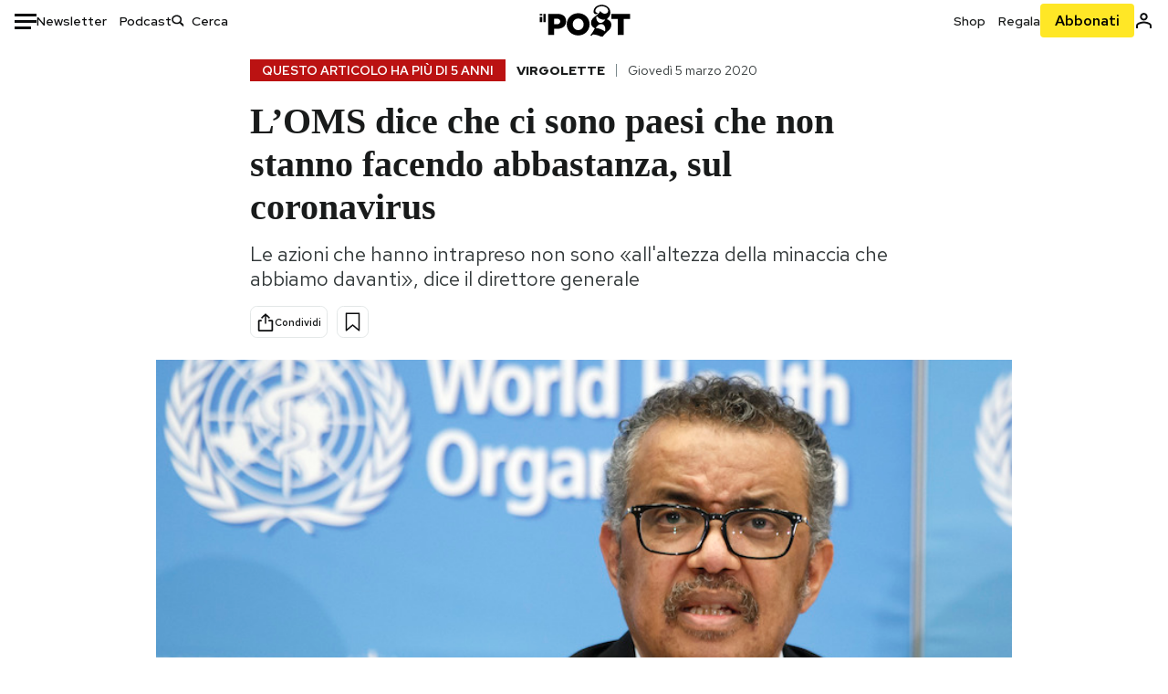

--- FILE ---
content_type: text/html; charset=utf-8
request_url: https://www.google.com/recaptcha/api2/aframe
body_size: 181
content:
<!DOCTYPE HTML><html><head><meta http-equiv="content-type" content="text/html; charset=UTF-8"></head><body><script nonce="wPi2cYeJUDe1ri3WGaHuew">/** Anti-fraud and anti-abuse applications only. See google.com/recaptcha */ try{var clients={'sodar':'https://pagead2.googlesyndication.com/pagead/sodar?'};window.addEventListener("message",function(a){try{if(a.source===window.parent){var b=JSON.parse(a.data);var c=clients[b['id']];if(c){var d=document.createElement('img');d.src=c+b['params']+'&rc='+(localStorage.getItem("rc::a")?sessionStorage.getItem("rc::b"):"");window.document.body.appendChild(d);sessionStorage.setItem("rc::e",parseInt(sessionStorage.getItem("rc::e")||0)+1);localStorage.setItem("rc::h",'1768995619095');}}}catch(b){}});window.parent.postMessage("_grecaptcha_ready", "*");}catch(b){}</script></body></html>

--- FILE ---
content_type: application/javascript
request_url: https://static-prod.ilpost.it/apps/single/_next/static/XY2wTCboDSavyPKG0Akld/_buildManifest.js
body_size: 501
content:
self.__BUILD_MANIFEST=function(s){return{__rewrites:{beforeFiles:[],afterFiles:[{source:"/:path*",destination:s}],fallback:[]},"/":["static/chunks/e999873e-4a274eed2e0e9543.js","static/chunks/27922dfb-753499cac303426a.js","static/chunks/5a1939e3-fa3ff1637e255c5c.js","static/chunks/aba5b40c-9ae1ef5fa21b4b76.js","static/chunks/a29ae703-86839aa0c3dcdb4a.js","static/css/37183bff765f79c3.css","static/chunks/264-355eff58b234f214.js","static/css/07ad0a02c15e667a.css","static/chunks/pages/index-a65e680630ca1d10.js"],"/_error":["static/chunks/pages/_error-93aff21a023477c2.js"],sortedPages:[s,"/_app","/_error"]}}("/"),self.__BUILD_MANIFEST_CB&&self.__BUILD_MANIFEST_CB();